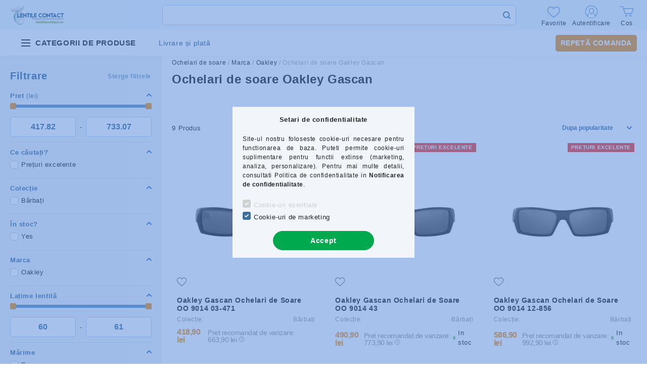

--- FILE ---
content_type: image/svg+xml
request_url: https://eoptika.hu/shop_ordered/43321/pic/icons/info-xs.svg
body_size: 2250
content:
<svg width="12" height="12" viewBox="0 0 12 12" fill="none" xmlns="http://www.w3.org/2000/svg">
<circle cx="6" cy="6" r="5" fill="white" stroke="#F19406"/>
<path fill-rule="evenodd" clip-rule="evenodd" d="M6.47716 6.50252L6.37002 7.09565H5.56002L5.47859 6.42371C5.45859 6.29098 5.47573 6.17554 5.53002 6.07737C5.5843 5.97921 5.65716 5.88934 5.74859 5.80777C5.84002 5.7262 5.94216 5.64739 6.05502 5.57135C6.16787 5.4953 6.27359 5.41373 6.37216 5.32663C6.47073 5.23952 6.55359 5.14136 6.62073 5.03213C6.68787 4.92291 6.72145 4.79364 6.72145 4.64432C6.72145 4.46182 6.65645 4.31664 6.52645 4.2088C6.39645 4.10096 6.2243 4.04704 6.01002 4.04704C5.85287 4.04704 5.72073 4.06363 5.61359 4.09681C5.50645 4.12999 5.4143 4.16663 5.33716 4.20673C5.26002 4.24682 5.1943 4.28346 5.14002 4.31664C5.08573 4.34983 5.0343 4.36642 4.98573 4.36642C4.87716 4.36642 4.79573 4.32079 4.74145 4.22954L4.42859 3.75669C4.53145 3.67097 4.64216 3.59078 4.76073 3.51612C4.8793 3.44146 5.00787 3.37648 5.14645 3.32118C5.28502 3.26587 5.43502 3.22232 5.59645 3.19052C5.75787 3.15872 5.93145 3.14282 6.11716 3.14282C6.3743 3.14282 6.60716 3.1767 6.81573 3.24444C7.0243 3.31219 7.20287 3.40897 7.35145 3.53479C7.50002 3.6606 7.61502 3.812 7.69645 3.98897C7.77787 4.16594 7.81859 4.36365 7.81859 4.5821C7.81859 4.79225 7.78787 4.97407 7.72645 5.12753C7.66502 5.281 7.58788 5.41442 7.49502 5.52779C7.40216 5.64117 7.30002 5.73933 7.18859 5.82229C7.07716 5.90524 6.97145 5.98267 6.87145 6.05456C6.77145 6.12646 6.68502 6.19766 6.61216 6.26817C6.5393 6.33868 6.4943 6.4168 6.47716 6.50252ZM6.22476 9.01908C6.13712 9.05491 6.04363 9.07282 5.9443 9.07282C5.84205 9.07282 5.74784 9.05491 5.66166 9.01908C5.57547 8.98326 5.50025 8.93325 5.43598 8.86906C5.37171 8.80487 5.32131 8.72949 5.28479 8.64291C5.24828 8.55633 5.23002 8.46228 5.23002 8.36078C5.23002 8.26225 5.24828 8.16896 5.28479 8.08088C5.32131 7.99281 5.37171 7.91668 5.43598 7.85249C5.50025 7.7883 5.57547 7.73755 5.66166 7.70023C5.74784 7.66291 5.84205 7.64425 5.9443 7.64425C6.04363 7.64425 6.13712 7.66291 6.22476 7.70023C6.3124 7.73755 6.38836 7.7883 6.45263 7.85249C6.5169 7.91668 6.56729 7.99281 6.60381 8.08088C6.64033 8.16896 6.65859 8.26225 6.65859 8.36078C6.65859 8.46228 6.64033 8.55633 6.60381 8.64291C6.56729 8.72949 6.5169 8.80487 6.45263 8.86906C6.38836 8.93325 6.3124 8.98326 6.22476 9.01908Z" fill="#F19406"/>
</svg>
